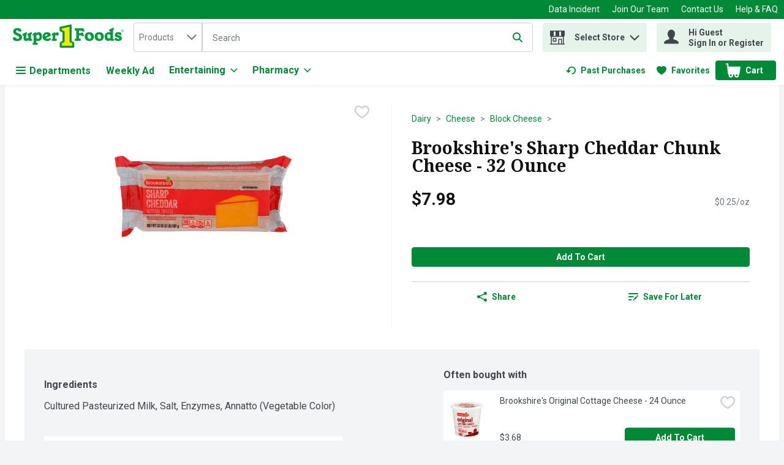

--- FILE ---
content_type: image/svg+xml
request_url: https://storage.googleapis.com/images-bks-prd-1385851.bks.prd.v8.commerce.mi9cloud.com/sup/img/primary_logo.svg
body_size: 14657
content:
<svg xmlns="http://www.w3.org/2000/svg" width="195" height="41" viewBox="0 0 195 41"><g fill="none" fill-rule="evenodd"><path fill="#009A3D" d="M8.14798927,6.3915176 C10.4203191,6.3915176 13.2443091,7.00822907 13.9260718,8.27481538 C14.3482673,9.08604286 15.0625556,11.131331 15.0625556,11.9425585 C15.0625556,12.3972796 14.8348762,12.55927 12.9196906,12.55927 C9.02490578,12.55927 10.3227422,10.2218889 7.69326821,10.2218889 C6.36290615,10.2218889 5.6486178,10.871126 5.6486178,12.2346514 C5.6486178,16.2276509 16.1014625,14.702135 16.1014625,22.2008872 C16.1014625,27.4598352 11.9133093,29.1473414 7.46622655,29.1473414 C6.03764985,29.1473414 2.07717604,28.8552485 1.16900942,27.0701654 C0.714288352,26.1932489 0,24.4725793 0,23.6288262 C0,23.0121147 0.292092915,22.6549705 2.11033943,22.6549705 C6.32974276,22.6549705 5.38841276,25.3169701 8.37503093,25.3169701 C10.3227422,25.3169701 11.1346074,24.6026818 11.1346074,22.9145378 C11.1346074,18.7276601 0.681762722,19.895394 0.681762722,12.6568469 C0.681762722,8.08029935 3.99299944,6.3915176 8.14798927,6.3915176 M28.1753591,28.757863 C27.7856893,28.757863 27.5586477,28.5958726 27.5586477,28.1736771 L27.5586477,27.52444 C26.6166799,28.4013565 25.2212666,29.0824815 23.4355457,29.0824815 C20.6115557,29.0824815 18.9234117,27.7189561 18.9234117,24.3107802 L18.9234117,20.4804089 C18.9234117,19.928111 18.501854,19.7010693 17.6899888,19.7010693 C17.1708542,19.7010693 16.8455979,19.441502 16.8455979,18.7597393 L16.8455979,17.298637 C16.8455979,16.812028 17.0732773,16.5199351 17.7550401,16.2278422 L23.1109272,13.8254099 C23.500597,13.6634195 23.8577412,13.5658426 24.1504718,13.5658426 C24.5069783,13.5658426 24.7665455,13.7928842 24.7665455,14.2144419 L24.7665455,16.1627909 C24.7665455,17.298637 23.3386066,17.3636882 23.3386066,18.6621624 L23.3386066,23.1742964 C23.3386066,23.953636 23.8577412,24.6679244 25.188741,24.6679244 C26.0975454,24.6679244 27.071401,24.2138411 27.4935964,23.6609054 L27.4935964,20.4804089 C27.4935964,19.928111 27.071401,19.7010693 26.4872152,19.7010693 C25.9680806,19.7010693 25.643462,19.441502 25.643462,18.7597393 L25.643462,17.298637 C25.643462,16.812028 25.8379781,16.4548838 26.324587,16.2278422 L31.6811119,13.8254099 C32.135833,13.6302561 32.4272881,13.5658426 32.7200188,13.5658426 C33.077163,13.5658426 33.3367302,13.7928842 33.3367302,14.2144419 L33.3367302,16.1627909 C33.3367302,17.298637 31.9087913,17.3636882 31.9087913,18.6621624 L31.9087913,24.6998123 C31.9087913,25.187059 32.1677208,25.4791519 32.9795861,25.4791519 C33.6288232,25.4791519 33.8558648,25.7393569 33.8558648,26.3560684 L33.8558648,28.011049 C33.8558648,28.5633469 33.5962975,28.757863 32.9795861,28.757863 L28.1753591,28.757863 Z M36.6782604,20.0254965 C36.6782604,19.6033011 36.4512188,19.3443716 35.8345073,19.3443716 C34.9901165,19.3443716 34.7305492,19.1166921 34.7305492,18.5325063 L34.7305492,16.876888 C34.7305492,16.4872182 34.925703,16.2920644 35.1852702,16.1625996 L39.632353,13.8577442 C40.0220228,13.6632281 40.3141157,13.5656512 40.5417951,13.5656512 C40.8657759,13.5656512 41.0934553,13.6957538 41.0934553,14.1498371 L41.0934553,15.8054554 C41.7426924,15.0592792 43.2682083,13.5656512 45.2809708,13.5656512 C48.8517748,13.5656512 51.1891559,16.6492085 51.1891559,20.8698874 C51.1891559,26.2583002 48.7216723,29.0829279 44.2420639,29.0829279 C42.8460128,29.0829279 41.9697341,28.790835 41.0934553,28.4330531 L41.0934553,31.614825 C41.0934553,32.0363827 41.3855482,32.3291134 42.6840224,32.3291134 C43.3332595,32.3291134 43.5928268,32.5886807 43.5928268,33.2053921 L43.5928268,34.8610105 C43.5928268,35.4126707 43.3332595,35.6071867 42.7165481,35.6071867 L35.6718792,35.6071867 C35.0551677,35.6071867 34.7956004,35.4126707 34.7956004,34.8610105 L34.7956004,33.2053921 C34.7956004,32.5886807 35.0226421,32.3291134 35.6718792,32.3291134 C36.4186932,32.3291134 36.6782604,32.0363827 36.6782604,31.5497738 L36.6782604,20.0254965 Z M41.0934553,22.2008872 C41.0934553,23.9534447 42.1317245,25.2519189 44.0150222,25.2519189 C46.2548264,25.2519189 46.9040635,23.8239799 46.9040635,21.6485893 C46.9040635,19.7334036 45.9946214,18.0777853 43.9493332,18.0777853 C42.3919295,18.0777853 41.6451155,18.8245992 41.0934553,19.4413107 L41.0934553,22.2008872 Z M59.1075525,19.7334036 C60.1464594,19.2793203 60.9251612,18.7276601 60.9251612,18.2723013 C60.9251612,17.4935994 60.178985,17.1364552 59.3996454,17.1364552 C57.5813989,17.1364552 56.3154503,19.1492178 56.5106041,20.836724 L59.1075525,19.7334036 Z M58.0361199,23.9209191 C58.4583154,24.4406914 59.0750268,25.2519189 60.6655939,25.2519189 C63.1005519,25.2519189 64.3983883,23.8890312 65.0476254,23.8890312 C65.7944394,23.8890312 66.6707181,25.6090631 66.6707181,26.161361 C66.6707181,27.1996302 63.5221096,29.0829279 60.3084497,29.0829279 C54.920037,29.0829279 52.2580374,25.7391656 52.2580374,21.3239707 C52.2580374,16.9094136 54.920037,13.5656512 60.3084497,13.5656512 C65.0157375,13.5656512 66.5087277,17.0069905 66.5087277,18.1428365 C66.5087277,19.6683523 65.9889554,20.3175894 64.2363979,21.0969291 L58.0361199,23.9209191 Z M68.2949588,16.8771431 C68.2949588,16.4874733 68.4894749,16.2923195 68.7490421,16.1628547 C68.7490421,16.1628547 73.6246979,13.5410338 74.0405158,13.5659063 C74.3644966,13.5850391 74.5928137,13.6953711 74.5928137,14.1500922 L74.5928137,15.8050728 L75.1119483,15.3835151 C76.1502174,14.539762 76.8976692,13.8905249 78.3906594,13.8905249 C79.8185983,13.8905249 80.2733194,14.2476691 80.2733194,15.3184638 L80.2733194,18.2725564 C80.2733194,19.2789376 79.8517617,19.5391427 78.7796914,19.5391427 C76.8976692,19.5391427 76.6699898,18.8248543 75.599195,18.8248543 C74.9493201,18.8248543 74.5928137,19.1813608 74.5928137,19.7011331 L74.5928137,24.699876 C74.5928137,25.1871227 74.8849066,25.4792156 76.1833808,25.4792156 C76.8326179,25.4792156 77.0921852,25.7387829 77.0921852,26.3561321 L77.0921852,28.0111127 C77.0921852,28.5634107 76.8326179,28.7579267 76.2152687,28.7579267 L69.2688145,28.7579267 C68.6514653,28.7579267 68.3925357,28.5634107 68.3925357,28.0111127 L68.3925357,26.3561321 C68.3925357,25.7387829 68.6195774,25.4792156 69.2037632,25.4792156 C69.9180516,25.4792156 70.1776188,25.1871227 70.1776188,24.699876 L70.1776188,20.0257516 C70.1776188,19.6035562 69.9505772,19.3439889 69.3982792,19.3439889 C68.5545261,19.3439889 68.2949588,19.1169473 68.2949588,18.5327614 L68.2949588,16.8771431 Z M111.224582,11.4232326 C111.224582,10.7739955 110.899325,10.4819026 110.023684,10.4819026 C108.952252,10.4819026 108.627633,10.1898097 108.627633,9.37794445 L108.627633,7.68980046 C108.627633,7.0086755 108.952252,6.78099608 109.763479,6.78099608 L123.36557,6.78099608 C123.852179,6.78099608 124.046695,7.0086755 124.209961,7.39770755 C124.371314,7.75485172 125.670426,10.9685115 125.670426,11.5208095 C125.670426,12.2344601 125.150653,12.4946651 123.625138,12.4946651 C121.385333,12.4946651 121.579849,10.6113674 118.560706,10.6113674 L116.191437,10.6113674 L116.191437,15.3511808 L117.694631,15.3511808 C120.746938,15.3511808 118.928692,14.3773252 121.558166,14.3773252 C122.662124,14.3773252 123.116207,14.5393156 123.213784,14.8320462 C123.505877,15.6107481 124.934454,18.9863983 124.934454,19.5712219 C124.934454,20.1235198 124.576672,20.4800263 123.343249,20.4800263 C119.740557,20.4800263 121.882784,19.1815521 118.019887,19.1815521 L116.191437,19.1815521 L116.191437,24.1158815 C116.191437,24.7976442 116.516055,25.0572115 117.294757,25.0572115 C118.91785,25.0572115 119.209943,25.3174166 119.209943,26.0635928 L119.209943,27.8493137 C119.209943,28.5304386 118.885324,28.7581181 118.074097,28.7581181 L109.763479,28.7581181 C108.952252,28.7581181 108.627633,28.5304386 108.627633,27.8493137 L108.627633,26.1611697 C108.627633,25.3493044 108.952252,25.0572115 110.023684,25.0572115 C110.899325,25.0572115 111.224582,24.7651186 111.224582,24.1158815 L111.224582,11.4232326 Z M134.693036,25.5114862 C136.250439,25.5114862 137.354398,24.7653099 137.354398,22.524868 C137.354398,19.700878 135.86077,17.1364552 133.784231,17.1364552 C132.225552,17.1364552 131.121594,17.8832692 131.121594,20.1230734 C131.121594,22.9470634 132.615222,25.5114862 134.693036,25.5114862 M134.238315,13.5656512 C139.626727,13.5656512 142.289365,16.9094136 142.289365,21.3239707 C142.289365,25.7391656 139.626727,29.0829279 134.238315,29.0829279 C128.849264,29.0829279 126.187902,25.7391656 126.187902,21.3239707 C126.187902,16.9094136 128.849264,13.5656512 134.238315,13.5656512 M152.144758,25.5114862 C153.702162,25.5114862 154.806758,24.7653099 154.806758,22.524868 C154.806758,19.700878 153.31313,17.1364552 151.235316,17.1364552 C149.677275,17.1364552 148.573954,17.8832692 148.573954,20.1230734 C148.573954,22.9470634 150.066307,25.5114862 152.144758,25.5114862 M151.689399,13.5656512 C157.079088,13.5656512 159.741087,16.9094136 159.741087,21.3239707 C159.741087,25.7391656 157.079088,29.0829279 151.689399,29.0829279 C146.300987,29.0829279 143.639625,25.7391656 143.639625,21.3239707 C143.639625,16.9094136 146.300987,13.5656512 151.689399,13.5656512 M177.225654,8.50153815 C177.225654,9.63802194 175.764552,9.70243544 175.764552,11.0015474 L175.764552,24.6999398 C175.764552,25.1871865 176.023482,25.4792794 176.737132,25.4792794 C177.387645,25.4792794 177.614049,25.7388467 177.614049,26.3561959 L177.614049,28.0111765 C177.614049,28.5634745 177.353844,28.7579905 176.737132,28.7579905 L172.225636,28.7579905 C171.608925,28.7579905 171.349995,28.5634745 171.349995,28.0111765 L171.349995,27.1993113 L171.284306,27.1993113 C170.829585,27.9792887 169.401646,29.0826091 167.453935,29.0826091 C163.818717,29.0826091 161.253019,26.5507119 161.253019,21.5513312 C161.253019,16.8772068 164.142698,13.5659701 168.84871,13.5659701 C169.953944,13.5659701 170.992851,13.7279605 171.349995,13.858063 L171.349995,12.8191561 C171.349995,12.2668582 170.9278,12.0398165 170.180348,12.0398165 C169.596162,12.0398165 169.270906,11.7802492 169.270906,11.0984865 L169.270906,9.67054757 C169.270906,9.18330087 169.499223,8.89120796 170.115934,8.59847729 L175.471821,6.16415707 C175.926543,5.96964105 176.283687,5.90458979 176.608943,5.90458979 C176.965449,5.90458979 177.225654,6.13163144 177.225654,6.55382688 L177.225654,8.50153815 Z M171.349995,19.7662481 C171.349995,18.4677739 170.245399,17.3963414 168.524729,17.3963414 C166.966688,17.3963414 165.539387,18.4996618 165.539387,20.6750525 C165.539387,23.4021034 166.902275,24.5698373 168.720521,24.5698373 C169.791954,24.5698373 170.667595,24.2777444 171.349995,23.5315681 L171.349995,19.7662481 Z M178.86737,25.3816388 C178.86737,23.9862254 179.1601,23.6934948 180.166482,23.6934948 L180.880132,23.6934948 C183.216876,23.6934948 183.022997,25.8038342 185.554894,25.8038342 C186.236657,25.8038342 186.755792,25.5442669 186.755792,24.7324017 C186.755792,22.6552256 179.063161,23.4996165 179.063161,18.499598 C179.063161,15.0588966 182.113555,13.5659063 185.19775,13.5659063 C188.5734,13.5659063 190.456698,14.5722876 190.456698,15.8050728 L190.456698,18.110566 C190.456698,18.6622262 190.262182,18.85738 189.709246,18.85738 L188.378884,18.85738 C187.406304,18.85738 186.982833,18.3701333 186.496862,17.8503609 C185.976452,17.363752 185.424154,16.8439797 184.677978,16.8439797 C183.964327,16.8439797 183.639071,17.2661751 183.639071,17.7534218 C183.639071,19.9613381 191.332339,18.8248543 191.332339,24.2139048 C191.332339,27.7190198 188.768554,29.0825453 184.938821,29.0825453 C182.568276,29.0825453 178.86737,28.4658338 178.86737,26.8433788 L178.86737,25.3816388 Z M192.794653,11.0865605 C193.044016,11.0916625 193.216849,11.0323511 193.216849,10.7511 C193.216849,10.4532673 192.89797,10.4532673 192.681132,10.4532673 L192.140952,10.4532673 L192.140952,11.0865605 L192.794653,11.0865605 Z M193.585473,12.3639886 L193.07718,12.3639886 L192.579091,11.4220209 L192.140952,11.4220209 L192.140952,12.3639886 L191.702175,12.3639886 L191.702175,10.1343886 L192.784449,10.1343886 C192.973863,10.1343886 193.223226,10.1394906 193.391594,10.2364298 C193.590575,10.36717 193.650524,10.5833698 193.650524,10.8161513 C193.650524,11.2268671 193.440064,11.3952351 193.044016,11.4220209 L193.585473,12.3639886 Z M194.23471,11.2383467 C194.23471,10.3072208 193.488533,9.56040686 192.55677,9.56040686 C191.62118,9.56040686 190.873728,10.3072208 190.873728,11.2383467 C190.873728,12.1745747 191.62118,12.9207509 192.55677,12.9207509 C193.488533,12.9207509 194.23471,12.1745747 194.23471,11.2383467 L194.23471,11.2383467 Z M190.484058,11.2383467 C190.484058,10.1018629 191.41072,9.17073705 192.55677,9.17073705 C193.693891,9.17073705 194.624379,10.1018629 194.624379,11.2383467 C194.624379,12.3799326 193.693891,13.3104207 192.55677,13.3104207 C191.41072,13.3104207 190.484058,12.3799326 190.484058,11.2383467 L190.484058,11.2383467 Z M83.0253066,3.97065407 C83.0253066,3.97065407 82.0782368,4.37626782 82.0782368,5.39093993 L82.0782368,10.7334341 C82.0782368,10.7334341 82.2134414,11.7143051 82.9239032,12.0867555 C83.634365,12.4585681 86.7785092,13.9464562 86.7785092,13.9464562 C86.7785092,13.9464562 87.0833573,14.183702 87.1171584,14.5555146 C87.1171584,15.7723558 87.1509596,28.2845194 87.1509596,28.2845194 C87.1509596,28.2845194 87.0495562,29.2309514 86.3390943,29.6034018 C85.6292703,29.9752144 83.4647215,31.0912899 83.4647215,31.0912899 C83.4647215,31.0912899 82.2810436,31.7335117 82.3148448,32.8833884 C82.2810436,34.1008674 82.2810436,39.1059879 82.2810436,39.1059879 C82.2810436,39.1059879 82.3824471,40.7290806 84.1745455,40.9994898 L105.715441,40.9994898 C105.715441,40.9994898 107.981394,41.1008932 107.981394,39.0039467 C107.981394,37.1104448 107.947593,32.7488216 107.947593,32.7488216 C107.947593,32.7488216 107.981394,31.5983071 106.493506,30.8884831 C104.923984,30.1397558 103.82194,29.5357995 103.82194,29.5357995 C103.82194,29.5357995 103.24732,29.1301858 103.179718,28.3521217 L103.179718,1.36669038 C103.179718,1.36669038 102.973722,-0.30232089 101.285578,0.0484457117 C99.4934797,0.420258309 83.0253066,3.97065407 83.0253066,3.97065407"/><path fill="#FFE400" d="M99.493671,29.8736834 L99.493671,4.91759635 C99.493671,4.91759635 99.5950744,3.93672538 98.3437943,4.27537459 C97.1339684,4.6019064 86.5082914,6.74349595 86.5082914,6.74349595 C86.5082914,6.74349595 85.8322685,7.08214516 85.8660696,7.41951885 L85.8660696,9.14465277 C85.8660696,9.14465277 85.9330342,9.92207911 86.5758937,10.0910848 L89.5178688,11.3768039 C91.0733593,11.8162188 90.8367513,12.8640543 90.8367513,12.8640543 L90.8367513,29.8736834 C90.8367513,29.8736834 90.8597105,30.9935855 89.8896814,31.3615715 L86.5082914,32.9176997 C86.5082914,32.9176997 86.0012742,33.1205066 86.0350754,33.8647696 L86.0350754,36.2990898 C86.0350754,36.2990898 86.0012742,37.3807264 87.116712,37.3807264 L103.213072,37.3807264 C104.464353,37.4151653 104.295985,36.2990898 104.295985,36.2990898 L104.295985,33.8647696 C104.363587,33.1166801 103.822131,32.9176997 103.822131,32.9176997 L100.440103,31.3615715 C99.4707117,30.9935855 99.493671,29.8736834 99.493671,29.8736834"/></g></svg>